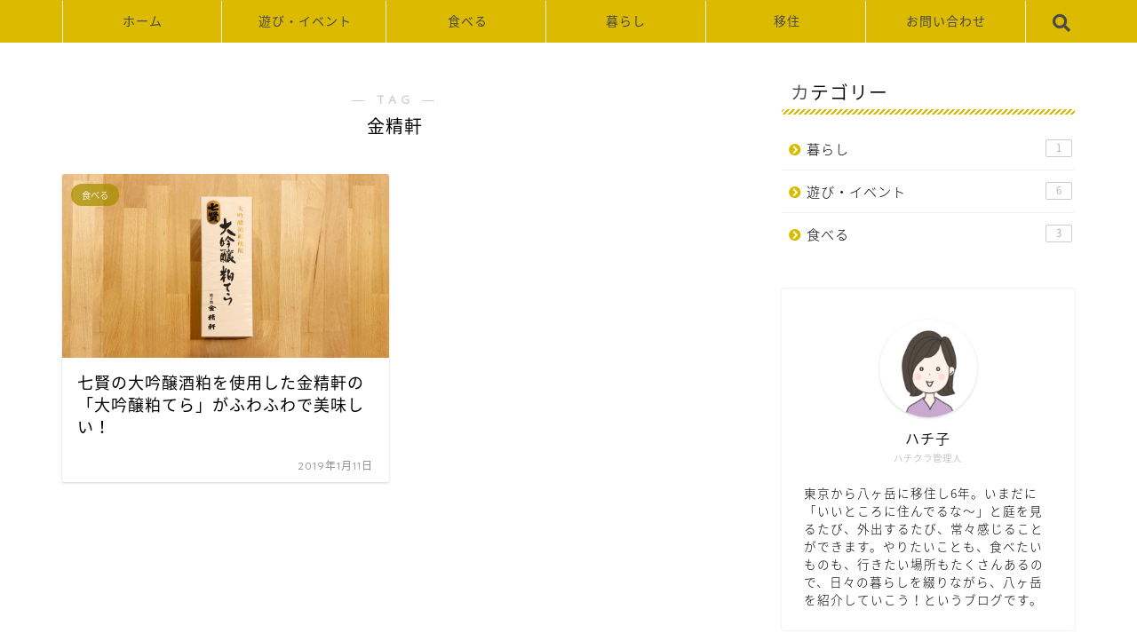

--- FILE ---
content_type: text/html; charset=UTF-8
request_url: http://8kura.com/tag/%E9%87%91%E7%B2%BE%E8%BB%92/
body_size: 16030
content:
<!DOCTYPE html>
<html lang="ja">
<head prefix="og: http://ogp.me/ns# fb: http://ogp.me/ns/fb# article: http://ogp.me/ns/article#">
<meta charset="utf-8">
<meta http-equiv="X-UA-Compatible" content="IE=edge">
<meta name="viewport" content="width=device-width, initial-scale=1">
<!-- ここからOGP -->
<meta property="og:type" content="blog">
<meta property="og:title" content="金精軒タグの記事一覧｜ハチクラ  八ヶ岳暮らし">
<meta property="og:url" content="http://8kura.com/tag/%e3%81%8a%e5%9c%9f%e7%94%a3/">
<meta property="og:image" content="http://8kura.com/wp-content/uploads/2019/01/8_k_000015.jpeg">
<meta property="og:site_name" content="ハチクラ  八ヶ岳暮らし">
<meta property="fb:admins" content="">
<meta name="twitter:card" content="summary">
<!-- ここまでOGP --> 
<title>【金精軒】タグの記事一覧｜ハチクラ  八ヶ岳暮らし</title>
<link rel="shortcut icon" href="http://8kura.com/wp-content/themes/jin/favicon.ico">
<meta name='robots' content='max-image-preview:large' />
	<style>img:is([sizes="auto" i], [sizes^="auto," i]) { contain-intrinsic-size: 3000px 1500px }</style>
	
	<!-- This site is optimized with the Yoast SEO plugin v14.8.1 - https://yoast.com/wordpress/plugins/seo/ -->
	<meta name="robots" content="index, follow" />
	<meta name="googlebot" content="index, follow, max-snippet:-1, max-image-preview:large, max-video-preview:-1" />
	<meta name="bingbot" content="index, follow, max-snippet:-1, max-image-preview:large, max-video-preview:-1" />
	<link rel="canonical" href="http://8kura.com/tag/金精軒/" />
	<meta property="og:locale" content="ja_JP" />
	<meta property="og:type" content="article" />
	<meta property="og:title" content="金精軒 アーカイブ - ハチクラ 八ヶ岳暮らし" />
	<meta property="og:url" content="http://8kura.com/tag/金精軒/" />
	<meta property="og:site_name" content="ハチクラ 八ヶ岳暮らし" />
	<meta name="twitter:card" content="summary_large_image" />
	<script type="application/ld+json" class="yoast-schema-graph">{"@context":"https://schema.org","@graph":[{"@type":"WebSite","@id":"http://8kura.com/#website","url":"http://8kura.com/","name":"\u30cf\u30c1\u30af\u30e9 \u516b\u30f6\u5cb3\u66ae\u3089\u3057","description":"\u516b\u30f6\u5cb3\u306b\u79fb\u4f4f\u2192\u516b\u30f6\u5cb3\u66ae\u3089\u3057\uff08\u30cf\u30c1\u30af\u30e9\uff09\u3092\u3064\u3065\u308a\u307e\u3059\u3002","potentialAction":[{"@type":"SearchAction","target":"http://8kura.com/?s={search_term_string}","query-input":"required name=search_term_string"}],"inLanguage":"ja"},{"@type":"CollectionPage","@id":"http://8kura.com/tag/%e9%87%91%e7%b2%be%e8%bb%92/#webpage","url":"http://8kura.com/tag/%e9%87%91%e7%b2%be%e8%bb%92/","name":"\u91d1\u7cbe\u8ed2 \u30a2\u30fc\u30ab\u30a4\u30d6 - \u30cf\u30c1\u30af\u30e9 \u516b\u30f6\u5cb3\u66ae\u3089\u3057","isPartOf":{"@id":"http://8kura.com/#website"},"inLanguage":"ja","potentialAction":[{"@type":"ReadAction","target":["http://8kura.com/tag/%e9%87%91%e7%b2%be%e8%bb%92/"]}]}]}</script>
	<!-- / Yoast SEO plugin. -->


<link rel='dns-prefetch' href='//webfonts.xserver.jp' />
<link rel='dns-prefetch' href='//ajax.googleapis.com' />
<link rel='dns-prefetch' href='//cdnjs.cloudflare.com' />
<link rel='dns-prefetch' href='//cdn.jsdelivr.net' />
<link rel='dns-prefetch' href='//use.fontawesome.com' />
<link rel="alternate" type="application/rss+xml" title="ハチクラ  八ヶ岳暮らし &raquo; フィード" href="http://8kura.com/feed/" />
<link rel="alternate" type="application/rss+xml" title="ハチクラ  八ヶ岳暮らし &raquo; コメントフィード" href="http://8kura.com/comments/feed/" />
<link rel="alternate" type="application/rss+xml" title="ハチクラ  八ヶ岳暮らし &raquo; 金精軒 タグのフィード" href="http://8kura.com/tag/%e9%87%91%e7%b2%be%e8%bb%92/feed/" />
<script type="text/javascript">
/* <![CDATA[ */
window._wpemojiSettings = {"baseUrl":"https:\/\/s.w.org\/images\/core\/emoji\/15.0.3\/72x72\/","ext":".png","svgUrl":"https:\/\/s.w.org\/images\/core\/emoji\/15.0.3\/svg\/","svgExt":".svg","source":{"concatemoji":"http:\/\/8kura.com\/wp-includes\/js\/wp-emoji-release.min.js?ver=6.7.4"}};
/*! This file is auto-generated */
!function(i,n){var o,s,e;function c(e){try{var t={supportTests:e,timestamp:(new Date).valueOf()};sessionStorage.setItem(o,JSON.stringify(t))}catch(e){}}function p(e,t,n){e.clearRect(0,0,e.canvas.width,e.canvas.height),e.fillText(t,0,0);var t=new Uint32Array(e.getImageData(0,0,e.canvas.width,e.canvas.height).data),r=(e.clearRect(0,0,e.canvas.width,e.canvas.height),e.fillText(n,0,0),new Uint32Array(e.getImageData(0,0,e.canvas.width,e.canvas.height).data));return t.every(function(e,t){return e===r[t]})}function u(e,t,n){switch(t){case"flag":return n(e,"\ud83c\udff3\ufe0f\u200d\u26a7\ufe0f","\ud83c\udff3\ufe0f\u200b\u26a7\ufe0f")?!1:!n(e,"\ud83c\uddfa\ud83c\uddf3","\ud83c\uddfa\u200b\ud83c\uddf3")&&!n(e,"\ud83c\udff4\udb40\udc67\udb40\udc62\udb40\udc65\udb40\udc6e\udb40\udc67\udb40\udc7f","\ud83c\udff4\u200b\udb40\udc67\u200b\udb40\udc62\u200b\udb40\udc65\u200b\udb40\udc6e\u200b\udb40\udc67\u200b\udb40\udc7f");case"emoji":return!n(e,"\ud83d\udc26\u200d\u2b1b","\ud83d\udc26\u200b\u2b1b")}return!1}function f(e,t,n){var r="undefined"!=typeof WorkerGlobalScope&&self instanceof WorkerGlobalScope?new OffscreenCanvas(300,150):i.createElement("canvas"),a=r.getContext("2d",{willReadFrequently:!0}),o=(a.textBaseline="top",a.font="600 32px Arial",{});return e.forEach(function(e){o[e]=t(a,e,n)}),o}function t(e){var t=i.createElement("script");t.src=e,t.defer=!0,i.head.appendChild(t)}"undefined"!=typeof Promise&&(o="wpEmojiSettingsSupports",s=["flag","emoji"],n.supports={everything:!0,everythingExceptFlag:!0},e=new Promise(function(e){i.addEventListener("DOMContentLoaded",e,{once:!0})}),new Promise(function(t){var n=function(){try{var e=JSON.parse(sessionStorage.getItem(o));if("object"==typeof e&&"number"==typeof e.timestamp&&(new Date).valueOf()<e.timestamp+604800&&"object"==typeof e.supportTests)return e.supportTests}catch(e){}return null}();if(!n){if("undefined"!=typeof Worker&&"undefined"!=typeof OffscreenCanvas&&"undefined"!=typeof URL&&URL.createObjectURL&&"undefined"!=typeof Blob)try{var e="postMessage("+f.toString()+"("+[JSON.stringify(s),u.toString(),p.toString()].join(",")+"));",r=new Blob([e],{type:"text/javascript"}),a=new Worker(URL.createObjectURL(r),{name:"wpTestEmojiSupports"});return void(a.onmessage=function(e){c(n=e.data),a.terminate(),t(n)})}catch(e){}c(n=f(s,u,p))}t(n)}).then(function(e){for(var t in e)n.supports[t]=e[t],n.supports.everything=n.supports.everything&&n.supports[t],"flag"!==t&&(n.supports.everythingExceptFlag=n.supports.everythingExceptFlag&&n.supports[t]);n.supports.everythingExceptFlag=n.supports.everythingExceptFlag&&!n.supports.flag,n.DOMReady=!1,n.readyCallback=function(){n.DOMReady=!0}}).then(function(){return e}).then(function(){var e;n.supports.everything||(n.readyCallback(),(e=n.source||{}).concatemoji?t(e.concatemoji):e.wpemoji&&e.twemoji&&(t(e.twemoji),t(e.wpemoji)))}))}((window,document),window._wpemojiSettings);
/* ]]> */
</script>
<style id='wp-emoji-styles-inline-css' type='text/css'>

	img.wp-smiley, img.emoji {
		display: inline !important;
		border: none !important;
		box-shadow: none !important;
		height: 1em !important;
		width: 1em !important;
		margin: 0 0.07em !important;
		vertical-align: -0.1em !important;
		background: none !important;
		padding: 0 !important;
	}
</style>
<link rel='stylesheet' id='wp-block-library-css' href='http://8kura.com/wp-includes/css/dist/block-library/style.min.css?ver=6.7.4' type='text/css' media='all' />
<style id='classic-theme-styles-inline-css' type='text/css'>
/*! This file is auto-generated */
.wp-block-button__link{color:#fff;background-color:#32373c;border-radius:9999px;box-shadow:none;text-decoration:none;padding:calc(.667em + 2px) calc(1.333em + 2px);font-size:1.125em}.wp-block-file__button{background:#32373c;color:#fff;text-decoration:none}
</style>
<style id='global-styles-inline-css' type='text/css'>
:root{--wp--preset--aspect-ratio--square: 1;--wp--preset--aspect-ratio--4-3: 4/3;--wp--preset--aspect-ratio--3-4: 3/4;--wp--preset--aspect-ratio--3-2: 3/2;--wp--preset--aspect-ratio--2-3: 2/3;--wp--preset--aspect-ratio--16-9: 16/9;--wp--preset--aspect-ratio--9-16: 9/16;--wp--preset--color--black: #000000;--wp--preset--color--cyan-bluish-gray: #abb8c3;--wp--preset--color--white: #ffffff;--wp--preset--color--pale-pink: #f78da7;--wp--preset--color--vivid-red: #cf2e2e;--wp--preset--color--luminous-vivid-orange: #ff6900;--wp--preset--color--luminous-vivid-amber: #fcb900;--wp--preset--color--light-green-cyan: #7bdcb5;--wp--preset--color--vivid-green-cyan: #00d084;--wp--preset--color--pale-cyan-blue: #8ed1fc;--wp--preset--color--vivid-cyan-blue: #0693e3;--wp--preset--color--vivid-purple: #9b51e0;--wp--preset--gradient--vivid-cyan-blue-to-vivid-purple: linear-gradient(135deg,rgba(6,147,227,1) 0%,rgb(155,81,224) 100%);--wp--preset--gradient--light-green-cyan-to-vivid-green-cyan: linear-gradient(135deg,rgb(122,220,180) 0%,rgb(0,208,130) 100%);--wp--preset--gradient--luminous-vivid-amber-to-luminous-vivid-orange: linear-gradient(135deg,rgba(252,185,0,1) 0%,rgba(255,105,0,1) 100%);--wp--preset--gradient--luminous-vivid-orange-to-vivid-red: linear-gradient(135deg,rgba(255,105,0,1) 0%,rgb(207,46,46) 100%);--wp--preset--gradient--very-light-gray-to-cyan-bluish-gray: linear-gradient(135deg,rgb(238,238,238) 0%,rgb(169,184,195) 100%);--wp--preset--gradient--cool-to-warm-spectrum: linear-gradient(135deg,rgb(74,234,220) 0%,rgb(151,120,209) 20%,rgb(207,42,186) 40%,rgb(238,44,130) 60%,rgb(251,105,98) 80%,rgb(254,248,76) 100%);--wp--preset--gradient--blush-light-purple: linear-gradient(135deg,rgb(255,206,236) 0%,rgb(152,150,240) 100%);--wp--preset--gradient--blush-bordeaux: linear-gradient(135deg,rgb(254,205,165) 0%,rgb(254,45,45) 50%,rgb(107,0,62) 100%);--wp--preset--gradient--luminous-dusk: linear-gradient(135deg,rgb(255,203,112) 0%,rgb(199,81,192) 50%,rgb(65,88,208) 100%);--wp--preset--gradient--pale-ocean: linear-gradient(135deg,rgb(255,245,203) 0%,rgb(182,227,212) 50%,rgb(51,167,181) 100%);--wp--preset--gradient--electric-grass: linear-gradient(135deg,rgb(202,248,128) 0%,rgb(113,206,126) 100%);--wp--preset--gradient--midnight: linear-gradient(135deg,rgb(2,3,129) 0%,rgb(40,116,252) 100%);--wp--preset--font-size--small: 13px;--wp--preset--font-size--medium: 20px;--wp--preset--font-size--large: 36px;--wp--preset--font-size--x-large: 42px;--wp--preset--spacing--20: 0.44rem;--wp--preset--spacing--30: 0.67rem;--wp--preset--spacing--40: 1rem;--wp--preset--spacing--50: 1.5rem;--wp--preset--spacing--60: 2.25rem;--wp--preset--spacing--70: 3.38rem;--wp--preset--spacing--80: 5.06rem;--wp--preset--shadow--natural: 6px 6px 9px rgba(0, 0, 0, 0.2);--wp--preset--shadow--deep: 12px 12px 50px rgba(0, 0, 0, 0.4);--wp--preset--shadow--sharp: 6px 6px 0px rgba(0, 0, 0, 0.2);--wp--preset--shadow--outlined: 6px 6px 0px -3px rgba(255, 255, 255, 1), 6px 6px rgba(0, 0, 0, 1);--wp--preset--shadow--crisp: 6px 6px 0px rgba(0, 0, 0, 1);}:where(.is-layout-flex){gap: 0.5em;}:where(.is-layout-grid){gap: 0.5em;}body .is-layout-flex{display: flex;}.is-layout-flex{flex-wrap: wrap;align-items: center;}.is-layout-flex > :is(*, div){margin: 0;}body .is-layout-grid{display: grid;}.is-layout-grid > :is(*, div){margin: 0;}:where(.wp-block-columns.is-layout-flex){gap: 2em;}:where(.wp-block-columns.is-layout-grid){gap: 2em;}:where(.wp-block-post-template.is-layout-flex){gap: 1.25em;}:where(.wp-block-post-template.is-layout-grid){gap: 1.25em;}.has-black-color{color: var(--wp--preset--color--black) !important;}.has-cyan-bluish-gray-color{color: var(--wp--preset--color--cyan-bluish-gray) !important;}.has-white-color{color: var(--wp--preset--color--white) !important;}.has-pale-pink-color{color: var(--wp--preset--color--pale-pink) !important;}.has-vivid-red-color{color: var(--wp--preset--color--vivid-red) !important;}.has-luminous-vivid-orange-color{color: var(--wp--preset--color--luminous-vivid-orange) !important;}.has-luminous-vivid-amber-color{color: var(--wp--preset--color--luminous-vivid-amber) !important;}.has-light-green-cyan-color{color: var(--wp--preset--color--light-green-cyan) !important;}.has-vivid-green-cyan-color{color: var(--wp--preset--color--vivid-green-cyan) !important;}.has-pale-cyan-blue-color{color: var(--wp--preset--color--pale-cyan-blue) !important;}.has-vivid-cyan-blue-color{color: var(--wp--preset--color--vivid-cyan-blue) !important;}.has-vivid-purple-color{color: var(--wp--preset--color--vivid-purple) !important;}.has-black-background-color{background-color: var(--wp--preset--color--black) !important;}.has-cyan-bluish-gray-background-color{background-color: var(--wp--preset--color--cyan-bluish-gray) !important;}.has-white-background-color{background-color: var(--wp--preset--color--white) !important;}.has-pale-pink-background-color{background-color: var(--wp--preset--color--pale-pink) !important;}.has-vivid-red-background-color{background-color: var(--wp--preset--color--vivid-red) !important;}.has-luminous-vivid-orange-background-color{background-color: var(--wp--preset--color--luminous-vivid-orange) !important;}.has-luminous-vivid-amber-background-color{background-color: var(--wp--preset--color--luminous-vivid-amber) !important;}.has-light-green-cyan-background-color{background-color: var(--wp--preset--color--light-green-cyan) !important;}.has-vivid-green-cyan-background-color{background-color: var(--wp--preset--color--vivid-green-cyan) !important;}.has-pale-cyan-blue-background-color{background-color: var(--wp--preset--color--pale-cyan-blue) !important;}.has-vivid-cyan-blue-background-color{background-color: var(--wp--preset--color--vivid-cyan-blue) !important;}.has-vivid-purple-background-color{background-color: var(--wp--preset--color--vivid-purple) !important;}.has-black-border-color{border-color: var(--wp--preset--color--black) !important;}.has-cyan-bluish-gray-border-color{border-color: var(--wp--preset--color--cyan-bluish-gray) !important;}.has-white-border-color{border-color: var(--wp--preset--color--white) !important;}.has-pale-pink-border-color{border-color: var(--wp--preset--color--pale-pink) !important;}.has-vivid-red-border-color{border-color: var(--wp--preset--color--vivid-red) !important;}.has-luminous-vivid-orange-border-color{border-color: var(--wp--preset--color--luminous-vivid-orange) !important;}.has-luminous-vivid-amber-border-color{border-color: var(--wp--preset--color--luminous-vivid-amber) !important;}.has-light-green-cyan-border-color{border-color: var(--wp--preset--color--light-green-cyan) !important;}.has-vivid-green-cyan-border-color{border-color: var(--wp--preset--color--vivid-green-cyan) !important;}.has-pale-cyan-blue-border-color{border-color: var(--wp--preset--color--pale-cyan-blue) !important;}.has-vivid-cyan-blue-border-color{border-color: var(--wp--preset--color--vivid-cyan-blue) !important;}.has-vivid-purple-border-color{border-color: var(--wp--preset--color--vivid-purple) !important;}.has-vivid-cyan-blue-to-vivid-purple-gradient-background{background: var(--wp--preset--gradient--vivid-cyan-blue-to-vivid-purple) !important;}.has-light-green-cyan-to-vivid-green-cyan-gradient-background{background: var(--wp--preset--gradient--light-green-cyan-to-vivid-green-cyan) !important;}.has-luminous-vivid-amber-to-luminous-vivid-orange-gradient-background{background: var(--wp--preset--gradient--luminous-vivid-amber-to-luminous-vivid-orange) !important;}.has-luminous-vivid-orange-to-vivid-red-gradient-background{background: var(--wp--preset--gradient--luminous-vivid-orange-to-vivid-red) !important;}.has-very-light-gray-to-cyan-bluish-gray-gradient-background{background: var(--wp--preset--gradient--very-light-gray-to-cyan-bluish-gray) !important;}.has-cool-to-warm-spectrum-gradient-background{background: var(--wp--preset--gradient--cool-to-warm-spectrum) !important;}.has-blush-light-purple-gradient-background{background: var(--wp--preset--gradient--blush-light-purple) !important;}.has-blush-bordeaux-gradient-background{background: var(--wp--preset--gradient--blush-bordeaux) !important;}.has-luminous-dusk-gradient-background{background: var(--wp--preset--gradient--luminous-dusk) !important;}.has-pale-ocean-gradient-background{background: var(--wp--preset--gradient--pale-ocean) !important;}.has-electric-grass-gradient-background{background: var(--wp--preset--gradient--electric-grass) !important;}.has-midnight-gradient-background{background: var(--wp--preset--gradient--midnight) !important;}.has-small-font-size{font-size: var(--wp--preset--font-size--small) !important;}.has-medium-font-size{font-size: var(--wp--preset--font-size--medium) !important;}.has-large-font-size{font-size: var(--wp--preset--font-size--large) !important;}.has-x-large-font-size{font-size: var(--wp--preset--font-size--x-large) !important;}
:where(.wp-block-post-template.is-layout-flex){gap: 1.25em;}:where(.wp-block-post-template.is-layout-grid){gap: 1.25em;}
:where(.wp-block-columns.is-layout-flex){gap: 2em;}:where(.wp-block-columns.is-layout-grid){gap: 2em;}
:root :where(.wp-block-pullquote){font-size: 1.5em;line-height: 1.6;}
</style>
<link rel='stylesheet' id='theme-style-css' href='http://8kura.com/wp-content/themes/jin/style.css?ver=6.7.4' type='text/css' media='all' />
<link rel='stylesheet' id='fontawesome-style-css' href='https://use.fontawesome.com/releases/v5.1.0/css/all.css?ver=6.7.4' type='text/css' media='all' />
<link rel='stylesheet' id='swiper-style-css' href='https://cdnjs.cloudflare.com/ajax/libs/Swiper/4.0.7/css/swiper.min.css?ver=6.7.4' type='text/css' media='all' />
<script type="text/javascript" src="https://ajax.googleapis.com/ajax/libs/jquery/1.12.4/jquery.min.js?ver=6.7.4" id="jquery-js"></script>
<script type="text/javascript" src="//webfonts.xserver.jp/js/xserver.js?ver=1.2.4" id="typesquare_std-js"></script>
<link rel="https://api.w.org/" href="http://8kura.com/wp-json/" /><link rel="alternate" title="JSON" type="application/json" href="http://8kura.com/wp-json/wp/v2/tags/18" />	<style type="text/css">
		#wrapper{
						background-color: #ffffff;
						background-image: url();
		}
		.related-entry-headline-text span:before,
		#comment-title span:before,
		#reply-title span:before{
			background-color: #dbba00;
			border-color: #dbba00!important;
		}
		footer,
		#breadcrumb:after,
		#page-top a{	
			background-color: #494949;
		}
		.footer-inner a,
		#copyright,
		#copyright-center{
			border-color: #e8e8e8!important;
			color: #e8e8e8!important;
		}
		#footer-widget-area
		{
			border-color: #e8e8e8!important;
		}
		.page-top-footer a{
			color: #494949!important;
		}
				#breadcrumb ul li,
		#breadcrumb ul li a{
			color: #494949!important;
		}
		
		body,
		a,
		a:link,
		a:visited{
			color: #000000;
		}
		a:hover{
			color: #d85656;
		}
				.widget_nav_menu ul > li > a:before,
		.widget_categories ul > li > a:before,
		.widget_archive form:after,
		.widget_categories form:after,
		.widget_nav_menu ul > li > ul.sub-menu > li > a:before,
		.widget_categories ul > li > .children > li > a:before,
		.widget_nav_menu ul > li > ul.sub-menu > li > ul.sub-menu li > a:before,
		.widget_categories ul > li > .children > li > .children li > a:before{
			color: #dbba00;
		}
		footer .footer-widget,
		footer .footer-widget a,
		footer .footer-widget ul li,
		.footer-widget.widget_nav_menu ul > li > a:before,
		.footer-widget.widget_categories ul > li > a:before{
			color: #e8e8e8!important;
			border-color: #e8e8e8!important;
		}
		footer .footer-widget .widgettitle{
			color: #e8e8e8!important;
			border-color: #a88f00!important;
		}
		footer .widget_nav_menu ul .children .children li a:before,
		footer .widget_categories ul .children .children li a:before{
			background-color: #e8e8e8!important;
		}
		#drawernav a:hover,
		.post-list-title,
		#prev-next p,
		#toc_container .toc_list li a{
			color: #000000!important;
		}
		#header-box{
			background-color: #ffffff;
		}
		.pickup-contents:before{
			background-color: #ffffff!important;
		}
		.main-image-text{
			color: #ffffff;
		}
		.main-image-text-sub{
			color: #ffffff;
		}
		
						#site-info{
			padding-top: 22px!important;
			padding-bottom: 22px!important;
		}
				
		#site-info span a{
			color: #494949!important;
		}
		
				#headmenu .headsns .line a svg{
			fill: #494949!important;
		}
		#headmenu .headsns a,
		#headmenu{
			color: #494949!important;
			border-color:#494949!important;
		}
						.profile-follow .line-sns a svg{
			fill: #dbba00!important;
		}
		.profile-follow .line-sns a:hover svg{
			fill: #a88f00!important;
		}
		.profile-follow a{
			color: #dbba00!important;
			border-color:#dbba00!important;
		}
		.profile-follow a:hover,
		#headmenu .headsns a:hover{
			color:#a88f00!important;
			border-color:#a88f00!important;
		}
				.search-box:hover{
			color:#a88f00!important;
			border-color:#a88f00!important;
		}
				#header #headmenu .headsns .line a:hover svg{
			fill:#a88f00!important;
		}
		.cps-icon-bar,
		#navtoggle:checked + .sp-menu-open .cps-icon-bar{
			background-color: #494949;
		}
		#nav-container{
			background-color: #dbba00;
		}
		#drawernav ul.menu-box > li > a,
		#drawernav2 ul.menu-box > li > a,
		#drawernav3 ul.menu-box > li > a,
		#drawernav4 ul.menu-box > li > a,
		#drawernav5 ul.menu-box > li > a,
		#drawernav ul.menu-box > li.menu-item-has-children:after,
		#drawernav2 ul.menu-box > li.menu-item-has-children:after,
		#drawernav3 ul.menu-box > li.menu-item-has-children:after,
		#drawernav4 ul.menu-box > li.menu-item-has-children:after,
		#drawernav5 ul.menu-box > li.menu-item-has-children:after{
			color: #494949!important;
		}
		#drawernav ul.menu-box li a,
		#drawernav2 ul.menu-box li a,
		#drawernav3 ul.menu-box li a,
		#drawernav4 ul.menu-box li a,
		#drawernav5 ul.menu-box li a{
			font-size: 14px!important;
		}
		#drawernav3 ul.menu-box > li{
			color: #000000!important;
		}
		#drawernav4 .menu-box > .menu-item > a:after,
		#drawernav3 .menu-box > .menu-item > a:after,
		#drawernav .menu-box > .menu-item > a:after{
			background-color: #494949!important;
		}
		#drawernav2 .menu-box > .menu-item:hover,
		#drawernav5 .menu-box > .menu-item:hover{
			border-top-color: #dbba00!important;
		}
				.cps-info-bar a{
			background-color: #dbba00!important;
		}
				@media (min-width: 768px) {
			.post-list-mag .post-list-item:not(:nth-child(2n)){
				margin-right: 2.6%;
			}
		}
				@media (min-width: 768px) {
			#tab-1:checked ~ .tabBtn-mag li [for="tab-1"]:after,
			#tab-2:checked ~ .tabBtn-mag li [for="tab-2"]:after,
			#tab-3:checked ~ .tabBtn-mag li [for="tab-3"]:after,
			#tab-4:checked ~ .tabBtn-mag li [for="tab-4"]:after{
				border-top-color: #dbba00!important;
			}
			.tabBtn-mag label{
				border-bottom-color: #dbba00!important;
			}
		}
		#tab-1:checked ~ .tabBtn-mag li [for="tab-1"],
		#tab-2:checked ~ .tabBtn-mag li [for="tab-2"],
		#tab-3:checked ~ .tabBtn-mag li [for="tab-3"],
		#tab-4:checked ~ .tabBtn-mag li [for="tab-4"],
		#prev-next a.next:after,
		#prev-next a.prev:after{
			
			background-color: #dbba00!important;
		}
		

		.swiper-slide .post-list-cat,
		.post-list-mag .post-list-cat,
		.post-list-mag3col .post-list-cat,
		.post-list-mag-sp1col .post-list-cat,
		.swiper-pagination-bullet-active,
		.pickup-cat,
		.post-list .post-list-cat,
		.more-cat-button a:hover span:before,
		#breadcrumb .bcHome a:hover span:before,
		.popular-item:nth-child(1) .pop-num,
		.popular-item:nth-child(2) .pop-num,
		.popular-item:nth-child(3) .pop-num{
			background-color: #a88f00!important;
		}
		.sidebar-btn a,
		.profile-sns-menu{
			background-color: #a88f00!important;
		}
		.sp-sns-menu a,
		.pickup-contents-box a:hover .pickup-title{
			border-color: #dbba00!important;
			color: #dbba00!important;
		}
				.pro-line svg{
			fill: #dbba00!important;
		}
		.cps-post-cat a,
		.meta-cat,
		.popular-cat{
			background-color: #a88f00!important;
			border-color: #a88f00!important;
		}
		.tagicon,
		.tag-box a,
		#toc_container .toc_list > li,
		#toc_container .toc_title{
			color: #dbba00!important;
		}
		.tag-box a,
		#toc_container:before{
			border-color: #dbba00!important;
		}
		.cps-post-cat a:hover{
			color: #d85656!important;
		}
		.pagination li:not([class*="current"]) a:hover,
		.widget_tag_cloud a:hover{
			background-color: #dbba00!important;
		}
		.pagination li:not([class*="current"]) a:hover{
			opacity: 0.5!important;
		}
		.pagination li.current a{
			background-color: #dbba00!important;
			border-color: #dbba00!important;
		}
		.nextpage a:hover span {
			color: #dbba00!important;
			border-color: #dbba00!important;
		}
		.cta-content:before{
			background-color: #fff2f5!important;
		}
		.cta-text,
		.info-title{
			color: #7a6e71!important;
		}
		#footer-widget-area.footer_style1 .widgettitle{
			border-color: #a88f00!important;
		}
		.sidebar_style1 .widgettitle,
		.sidebar_style5 .widgettitle{
			border-color: #dbba00!important;
		}
		.sidebar_style2 .widgettitle,
		.sidebar_style4 .widgettitle,
		.sidebar_style6 .widgettitle{
			background-color: #dbba00!important;
		}
		
		.tn-logo-size{
			font-size: 29%!important;
		}
		.tn-logo-size img{
			width: 29%!important;
		}
		.sp-logo-size{
			font-size: 300%!important;
		}
		.sp-logo-size img{
			width: 300%!important;
		}
				.cps-post-main ul > li:before,
		.cps-post-main ol > li:before{
			background-color: #a88f00!important;
		}
		.profile-card .profile-title{
			background-color: #dbba00!important;
		}
		.profile-card{
			border-color: #dbba00!important;
		}
		.cps-post-main a{
			color:#155675;
		}
		.cps-post-main .marker{
			background: -webkit-linear-gradient( transparent 80%, #c3f7f2 0% ) ;
			background: linear-gradient( transparent 80%, #c3f7f2 0% ) ;
		}
		.cps-post-main .marker2{
			background: -webkit-linear-gradient( transparent 80%, #ffe8f0 0% ) ;
			background: linear-gradient( transparent 80%, #ffe8f0 0% ) ;
		}
		
		
		.simple-box1{
			border-color:#6b99cf!important;
		}
		.simple-box2{
			border-color:#f2bf7d!important;
		}
		.simple-box3{
			border-color:#2294d6!important;
		}
		.simple-box4{
			border-color:#dbba00!important;
		}
		.simple-box4:before{
			background-color: #dbba00;
		}
		.simple-box5{
			border-color:#e896c7!important;
		}
		.simple-box5:before{
			background-color: #e896c7;
		}
		.simple-box6{
			background-color:#fffdef!important;
		}
		.simple-box7{
			border-color:#def1f9!important;
		}
		.simple-box7:before{
			background-color:#def1f9!important;
		}
		.simple-box8{
			border-color:#96ddc1!important;
		}
		.simple-box8:before{
			background-color:#96ddc1!important;
		}
		.simple-box9:before{
			background-color:#e1c0e8!important;
		}
		.simple-box9:after{
			border-color:#e1c0e8 #e1c0e8 #fff #fff!important;
		}
		
		.kaisetsu-box1:before,
		.kaisetsu-box1-title{
			background-color:#ffb49e!important;
		}
		.kaisetsu-box2{
			border-color:#3b4675!important;
		}
		.kaisetsu-box2-title{
			background-color:#3b4675!important;
		}
		.kaisetsu-box4{
			border-color:#ea91a9!important;
		}
		.kaisetsu-box4-title{
			background-color:#ea91a9!important;
		}
		.kaisetsu-box5:before{
			background-color:#57b3ba!important;
		}
		.kaisetsu-box5-title{
			background-color:#57b3ba!important;
		}
		
		.concept-box1{
			border-color:#85db8f!important;
		}
		.concept-box1:after{
			background-color:#85db8f!important;
		}
		.concept-box1:before{
			content:"ポイント"!important;
			color:#85db8f!important;
		}
		.concept-box2{
			border-color:#f7cf6a!important;
		}
		.concept-box2:after{
			background-color:#f7cf6a!important;
		}
		.concept-box2:before{
			content:"注意点"!important;
			color:#f7cf6a!important;
		}
		.concept-box3{
			border-color:#86cee8!important;
		}
		.concept-box3:after{
			background-color:#86cee8!important;
		}
		.concept-box3:before{
			content:"良い例"!important;
			color:#86cee8!important;
		}
		.concept-box4{
			border-color:#ed8989!important;
		}
		.concept-box4:after{
			background-color:#ed8989!important;
		}
		.concept-box4:before{
			content:"悪い例"!important;
			color:#ed8989!important;
		}
		.concept-box5{
			border-color:#9e9e9e!important;
		}
		.concept-box5:after{
			background-color:#9e9e9e!important;
		}
		.concept-box5:before{
			content:"参考"!important;
			color:#9e9e9e!important;
		}
		.concept-box6{
			border-color:#8eaced!important;
		}
		.concept-box6:after{
			background-color:#8eaced!important;
		}
		.concept-box6:before{
			content:"メモ"!important;
			color:#8eaced!important;
		}
		
		.innerlink-box1,
		.blog-card{
			border-color:#ff7e28!important;
		}
		.innerlink-box1-title{
			background-color:#ff7e28!important;
			border-color:#ff7e28!important;
		}
		.innerlink-box1:before,
		.blog-card-hl-box{
			background-color:#ff7e28!important;
		}
		
		.color-button01 a,
		.color-button01 a:hover,
		.color-button01:before{
			background-color: #52ddcf!important;
		}
		.top-image-btn-color a,
		.top-image-btn-color a:hover,
		.top-image-btn-color:before{
			background-color: #ffcd44!important;
		}
		.color-button02 a,
		.color-button02 a:hover,
		.color-button02:before{
			background-color: #e27a96!important;
		}
		
		.color-button01-big a,
		.color-button01-big a:hover,
		.color-button01-big:before{
			background-color: #dd305e!important;
		}
		.color-button01-big a,
		.color-button01-big:before{
			border-radius: 50px!important;
		}
		.color-button01-big a{
			padding-top: 20px!important;
			padding-bottom: 20px!important;
		}
		
		.color-button02-big a,
		.color-button02-big a:hover,
		.color-button02-big:before{
			background-color: #6b99cf!important;
		}
		.color-button02-big a,
		.color-button02-big:before{
			border-radius: 40px!important;
		}
		.color-button02-big a{
			padding-top: 20px!important;
			padding-bottom: 20px!important;
		}
				.color-button01-big{
			width: 75%!important;
		}
		.color-button02-big{
			width: 75%!important;
		}
				
		
					.top-image-btn-color:before,
			.wide-layout ul li .color-button01:before,
			.wide-layout ul li .color-button02:before,
			.color-button01:before,
			.color-button02:before,
			.color-button01-big:before,
			.color-button02-big:before{
				display: none;
			}
			.top-image-btn-color a:hover,
			.color-button01 a:hover,
			.color-button02 a:hover,
			.color-button01-big a:hover,
			.color-button02-big a:hover{
				-webkit-transform: translateY(2px);
				transform: translateY(2px);
				-webkit-filter: brightness(1.05);
			 	filter: brightness(1.05);
				opacity: 1;
			}
				
		.h2-style01 h2,
		.h2-style02 h2:before,
		.h2-style03 h2,
		.h2-style04 h2:before,
		.h2-style05 h2,
		.h2-style07 h2:before,
		.h2-style07 h2:after,
		.h3-style03 h3:before,
		.h3-style02 h3:before,
		.h3-style05 h3:before,
		.h3-style07 h3:before,
		.h2-style08 h2:after,
		.h2-style10 h2:before,
		.h2-style10 h2:after,
		.h3-style02 h3:after,
		.h4-style02 h4:before{
			background-color: #dbba00!important;
		}
		.h3-style01 h3,
		.h3-style04 h3,
		.h3-style05 h3,
		.h3-style06 h3,
		.h4-style01 h4,
		.h2-style02 h2,
		.h2-style08 h2,
		.h2-style08 h2:before,
		.h2-style09 h2,
		.h4-style03 h4{
			border-color: #dbba00!important;
		}
		.h2-style05 h2:before{
			border-top-color: #dbba00!important;
		}
		.h2-style06 h2:before,
		.sidebar_style3 .widgettitle:after{
			background-image: linear-gradient(
				-45deg,
				transparent 25%,
				#dbba00 25%,
				#dbba00 50%,
				transparent 50%,
				transparent 75%,
				#dbba00 75%,
				#dbba00			);
		}
				
		@media all and (-ms-high-contrast:none){
			*::-ms-backdrop, .color-button01:before,
			.color-button02:before,
			.color-button01-big:before,
			.color-button02-big:before{
				background-color: #595857!important;
			}
		}
		
		.jin-lp-h2 h2,
		.jin-lp-h2 h2{
			background-color: transparent!important;
			border-color: transparent!important;
			color: #000000!important;
		}
		.jincolumn-h3style2{
			border-color:#dbba00!important;
		}
		.jinlph2-style1 h2:first-letter{
			color:#dbba00!important;
		}
		.jinlph2-style2 h2,
		.jinlph2-style3 h2{
			border-color:#dbba00!important;
		}
		.jin-photo-title .jin-fusen1-down,
		.jin-photo-title .jin-fusen1-even,
		.jin-photo-title .jin-fusen1-up{
			border-left-color:#dbba00;
		}
		.jin-photo-title .jin-fusen2,
		.jin-photo-title .jin-fusen3{
			background-color:#dbba00;
		}
		.jin-photo-title .jin-fusen2:before,
		.jin-photo-title .jin-fusen3:before {
			border-top-color: #dbba00;
		}
		
		
	</style>
		<style type="text/css" id="wp-custom-css">
			.widgettitle::first-letter{
	color:#dd305e;
}
.post-list-mag .post-list-item .post-list-inner .post-list-meta .post-list-cat, .post-list-mag3col .post-list-item .post-list-inner .post-list-meta .post-list-cat{
	opacity:0.75;
}

#breadcrumb:after{
	background-color:#ddd;
}
#breadcrumb ul li a,
#breadcrumb ul li,
#page-top a{
	color:rgba(0,0,0,0.5)!important;
}

@media (max-width: 767px) {
.headcopy{
	font-weight:200;
	font-size:0.6em;
	margin-top:10px;
	display:none;
}
}
@media (min-width: 768px) {
.headcopy{
	font-weight:100;
	font-size:0.6em;
	margin-top:30px;
}
}


/*ウィジェットタイトル1文字目の色*/
.widgettitle::first-letter{color:#494949;}


@media (min-width: 768px) {
.simple-box4 {
width: 100%;
}
}		</style>
		    
	
	<!-- Global site tag (gtag.js) - Google Analytics -->
<script async src="https://www.googletagmanager.com/gtag/js?id=UA-138151653-1"></script>
<script>
  window.dataLayer = window.dataLayer || [];
  function gtag(){dataLayer.push(arguments);}
  gtag('js', new Date());

  gtag('config', 'UA-138151653-1');
</script>

<meta name="google-site-verification" content="xXlzQft0Y0i0N7_4hdjhbaTAGinkhzxYjNJ0W5t2WeM" />
	
</head>
<body class="archive tag tag-18" id="nts-style">
<div id="wrapper">

		
	
		<!--ヘッダー-->

								

<div id="scroll-content" class="animate">
	
		
		
		<!--ヘッダー画像-->
																				<!--ヘッダー画像-->
	
	
	<!--グローバルナビゲーション layout1-->
	
	<div id="nav-container" class="header-style9-animate animate">
		<div class="header-style6-box">
			<div id="drawernav5" class="ef">
				<nav class="fixed-content"><ul class="menu-box"><li class="menu-item menu-item-type-custom menu-item-object-custom menu-item-home menu-item-60"><a href="http://8kura.com">ホーム</a></li>
<li class="menu-item menu-item-type-taxonomy menu-item-object-category menu-item-82"><a href="http://8kura.com/category/%e6%9c%aa%e5%88%86%e9%a1%9e/"><span><i class="八ヶ岳の遊びと観光スポットを紹介" aria-hidden="true"></i></span>遊び・イベント</a></li>
<li class="menu-item menu-item-type-taxonomy menu-item-object-category menu-item-81"><a href="http://8kura.com/category/%e6%9c%aa%e5%88%86%e9%a1%9e/"><span><i class="八ヶ岳のグルメを紹介" aria-hidden="true"></i></span>食べる</a></li>
<li class="menu-item menu-item-type-taxonomy menu-item-object-category menu-item-84"><a href="http://8kura.com/category/%e6%9c%aa%e5%88%86%e9%a1%9e/">暮らし</a></li>
<li class="menu-item menu-item-type-taxonomy menu-item-object-category menu-item-83"><a href="http://8kura.com/category/%e6%9c%aa%e5%88%86%e9%a1%9e/"><span><i class="移住について" aria-hidden="true"></i></span>移住</a></li>
<li class="menu-item menu-item-type-post_type menu-item-object-page menu-item-403"><a href="http://8kura.com/contact/">お問い合わせ</a></li>
</ul></nav>			</div>

			
			<div id="headmenu" class="header-style6">
				<span class="headsns tn_sns_off">
											<span class="twitter"><a href="#"><i class="fab fa-twitter fa-lg" aria-hidden="true"></i></a></span>
																<span class="facebook">
						<a href="#"><i class="fab fa-facebook-f fa-lg" aria-hidden="true"></i></a>
						</span>
																<span class="instagram">
						<a href="#"><i class="fab fa-instagram fa-lg" aria-hidden="true"></i></a>
						</span>
											
											<span class="line">
							<a href="#" target="_blank"><svg version="1.1" xmlns="http://www.w3.org/2000/svg" xmlns:xlink="http://www.w3.org/1999/xlink" x="0px"
	 y="0px" viewBox="0 0 122.4 47.2" style="enable-background:new 0 0 122.4 47.2;" xml:space="preserve">
<path d="M77.4,28.4c0.1-5,0.2-9,0.2-13.1c0-3.2-0.1-6.3,0-9.5c0.1-3.1,1.6-4.6,4-4.6c2.2,0,4.2,1.9,4.6,4.5c0.1,0.8,0,1.7,0,2.5
	c0,10.3,0,20.6,0,31c0,0.7,0,1.3,0,2c-0.1,2.2-1.1,3.8-3.3,4.5c-2.2,0.7-4-0.1-5.3-1.9c-3.1-4.1-6.1-8.3-9.1-12.5
	c-2.8-3.8-5.7-7.7-9.1-12.2c-0.5,1.9-1,2.9-1,3.9c-0.1,5.3,0,10.7,0,16c0,1.2,0.1,2.4-0.1,3.5c-0.4,2.2-2,3.5-4.2,3.4
	c-2.1-0.1-3.9-1.4-4.2-3.5c-0.2-1-0.1-2-0.1-3c0-10.5,0-21,0-31.5c0-0.5,0-1,0-1.5c-0.1-2.5,1.2-4.2,3.4-5c2.2-0.9,3.9,0.5,5.2,2.1
	c2.5,3.1,4.7,6.4,7.1,9.6c3.1,4.3,6.2,8.6,9.4,12.9C75.4,26.7,76.1,27.2,77.4,28.4z"/>
<path d="M102.3,9.7c0,3.7,0,6.3,0,9.5c3.9,0,7.7-0.1,11.5,0c1.4,0,3,0.3,4.2,0.9c1.7,0.9,2.8,2.4,2.1,4.5c-0.6,1.9-1.8,3.1-4,3.1
	c-2.5,0-5,0-7.5,0c-1.8,0-3.6,0-6,0c-0.2,3.2-0.3,6.1-0.5,9.5c4.2,0,8.2-0.1,12.1,0.1c1.5,0.1,3.4,0.6,4.5,1.5
	c0.9,0.8,1.5,2.6,1.4,3.9c-0.1,1.7-1.6,3-3.4,3.1c-6.3,0.1-12.6,0.2-18.9,0c-3.3-0.1-4-1.1-4.1-4.5c-0.1-11.8-0.1-23.6,0-35.5
	c0-3.6,1.2-4.7,4.9-4.7c5.5-0.1,11-0.1,16.5,0c2.9,0,5.2,2.1,5.2,4.3c0,2.2-2.3,4.2-5.3,4.2C111,9.8,106.8,9.7,102.3,9.7z"/>
<path d="M10.3,37.4c1.5,0,2.6,0,3.7,0c3.5,0.1,7,0.1,10.4,0.5c2.7,0.3,4,2,3.9,4.3c-0.1,2-1.6,3.5-4,3.6C18.1,46,12,46,5.8,45.9
	c-2.8-0.1-4.1-1.6-4.1-4.6c-0.1-11.8-0.1-23.6,0-35.4c0-2.8,1.8-4.6,4.1-4.7c2.2,0,4.3,2,4.5,4.5c0.2,3,0.1,6,0.1,9
	C10.4,22,10.3,29.3,10.3,37.4z"/>
<path d="M33.7,23.4c0-5.7-0.1-11.3,0-17c0-3.5,1.8-5.4,4.5-5.3c2.2,0.1,4.1,2.4,4.1,5.4c0.1,11.5,0.1,23,0,34.4
	c0,3.3-1.6,4.9-4.3,4.8c-2.7,0-4.2-1.6-4.2-5C33.7,35.1,33.8,29.3,33.7,23.4C33.8,23.4,33.8,23.4,33.7,23.4z"/>
</svg>
</a>
						</span>
											

				</span>
				<span class="headsearch tn_search_on">
					<form class="search-box" role="search" method="get" id="searchform" action="http://8kura.com/">
	<input type="search" placeholder="キーワードを入力してEnter" class="text search-text" value="" name="s" id="s">
	<input type="submit" id="searchsubmit" value="&#xf002;">
</form>
				</span>
			</div>
				</div>
	</div>
		<!--グローバルナビゲーション layout1-->
		
		<!--ヘッダー-->

		<div class="clearfix"></div>

			
																				
		
	<div id="contents">
		
		<!--メインコンテンツ-->
		<main id="main-contents" class="main-contents article_style2 animate" itemscope itemtype="https://schema.org/Blog">
			<section class="cps-post-box hentry">
				<header class="archive-post-header">
											<span class="archive-title-sub ef">― TAG ―</span>
						<h1 class="archive-title entry-title" itemprop="headline">金精軒</h1>
										<div class="cps-post-meta vcard">
						<span class="writer fn" itemprop="author" itemscope itemtype="http://schema.org/Person"><span itemprop="name">管理人</span></span>
					</div>
				</header>
			</section>

			<section class="entry-content archive-box">
				<div class="toppost-list-box-simple">

		<div class="post-list-mag">
				<article class="post-list-item" itemscope itemtype="https://schema.org/BlogPosting">
	<a class="post-list-link" rel="bookmark" href="http://8kura.com/2019/01/11/%e4%b8%83%e8%b3%a2%e3%81%ae%e5%a4%a7%e5%90%9f%e9%86%b8%e9%85%92%e7%b2%95%e3%82%92%e4%bd%bf%e7%94%a8%e3%81%97%e3%81%9f%e9%87%91%e7%b2%be%e8%bb%92%e3%81%ae%e3%80%8c%e5%a4%a7%e5%90%9f%e9%86%b8%e7%b2%95/" itemprop='mainEntityOfPage'>
		<div class="post-list-inner">
			<div class="post-list-thumb" itemprop="image" itemscope itemtype="https://schema.org/ImageObject">
															<img src="http://8kura.com/wp-content/uploads/2019/01/8_k_000014-2-640x360.png" class="attachment-small_size size-small_size wp-post-image" alt="" decoding="async" fetchpriority="high" />						<meta itemprop="url" content="http://8kura.com/wp-content/uploads/2019/01/8_k_000014-2-640x360.png">
						<meta itemprop="width" content="640">
						<meta itemprop="height" content="360">
												</div>
			<div class="post-list-meta vcard">
								<span class="post-list-cat category-%e9%a3%9f%e3%81%b9%e3%82%8b" style="background-color:!important;" itemprop="keywords">食べる</span>
				
				<h2 class="post-list-title entry-title" itemprop="headline">七賢の大吟醸酒粕を使用した金精軒の「大吟醸粕てら」がふわふわで美味しい！</h2>

									<span class="post-list-date date updated ef" itemprop="datePublished dateModified" datetime="2019-01-11" content="2019-01-11">2019年1月11日</span>
				
				<span class="writer fn" itemprop="author" itemscope itemtype="http://schema.org/Person"><span itemprop="name">管理人</span></span>

				<div class="post-list-publisher" itemprop="publisher" itemscope itemtype="https://schema.org/Organization">
					<span itemprop="logo" itemscope itemtype="https://schema.org/ImageObject">
						<span itemprop="url"></span>
					</span>
					<span itemprop="name">ハチクラ  八ヶ岳暮らし</span>
				</div>
			</div>
		</div>
	</a>
</article>		
		<section class="pager-top">
					</section>
	</div>
	
</div>			</section>
			
											</main>

		<!--サイドバー-->
<div id="sidebar" class="sideber sidebar_style3 animate" role="complementary" itemscope itemtype="http://schema.org/WPSideBar">
		
	<div id="categories-2" class="widget widget_categories"><div class="widgettitle ef">カテゴリー</div>
			<ul>
					<li class="cat-item cat-item-8"><a href="http://8kura.com/category/%e6%9a%ae%e3%82%89%e3%81%97/">暮らし <span class="count">1</span></a>
</li>
	<li class="cat-item cat-item-7"><a href="http://8kura.com/category/%e9%81%8a%e3%81%b3%e3%83%bb%e3%82%a4%e3%83%99%e3%83%b3%e3%83%88/">遊び・イベント <span class="count">6</span></a>
</li>
	<li class="cat-item cat-item-11"><a href="http://8kura.com/category/%e9%a3%9f%e3%81%b9%e3%82%8b/">食べる <span class="count">3</span></a>
</li>
			</ul>

			</div><div id="widget-profile-10" class="widget widget-profile">		<div class="my-profile">
			<div class="myjob">ハチクラ管理人</div>
			<div class="myname">ハチ子</div>
			<div class="my-profile-thumb">		
				<a href="http://8kura.com/2019/01/11/%e4%b8%83%e8%b3%a2%e3%81%ae%e5%a4%a7%e5%90%9f%e9%86%b8%e9%85%92%e7%b2%95%e3%82%92%e4%bd%bf%e7%94%a8%e3%81%97%e3%81%9f%e9%87%91%e7%b2%be%e8%bb%92%e3%81%ae%e3%80%8c%e5%a4%a7%e5%90%9f%e9%86%b8%e7%b2%95/"><img src="http://8kura.com/wp-content/uploads/2020/07/my_01-150x150.png" /></a>
			</div>
			<div class="myintro">東京から八ヶ岳に移住し6年。いまだに「いいところに住んでるな〜」と庭を見るたび、外出するたび、常々感じることができます。やりたいことも、食べたいものも、行きたい場所もたくさんあるので、日々の暮らしを綴りながら、八ヶ岳を紹介していこう！というブログです。</div>
					</div>
		</div><div id="widget-popular-3" class="widget widget-popular">		<div id="new-entry-box">
				<ul>
												   				   										<li class="new-entry-item popular-item">
						<a href="http://8kura.com/2018/10/20/%e9%87%8e%e8%be%ba%e5%b1%b1%e3%81%ae%e3%80%8cja%e9%95%b7%e9%87%8e%e5%85%ab%e3%83%b6%e5%b2%b3%e8%be%b2%e6%a5%ad%e7%a5%ad%e3%80%8d%e3%81%ab%e8%a1%8c%e3%81%a3%e3%81%a6%e3%81%8d%e3%81%be%e3%81%97%e3%81%9f/" rel="bookmark">
							<div class="new-entry" itemprop="image" itemscope itemtype="https://schema.org/ImageObject">
								<figure class="eyecatch">
																			<img src="http://8kura.com/wp-content/uploads/2018/11/8_n_000025-320x180.jpg" class="attachment-cps_thumbnails size-cps_thumbnails wp-post-image" alt="" decoding="async" loading="lazy" />										<meta itemprop="url" content="http://8kura.com/wp-content/uploads/2018/11/8_n_000025-560x360.jpg">
										<meta itemprop="width" content="560">
										<meta itemprop="height" content="360">
																	</figure>
								<span class="pop-num ef">1</span>
							</div>
							<div class="new-entry-item-meta">
								<h3 class="new-entry-item-title" itemprop="headline">長野県 野辺山の「JA長野八ヶ岳農業祭」に行ってきました！</h3>
							</div>
																				</a>
					</li>
					   										<li class="new-entry-item popular-item">
						<a href="http://8kura.com/2020/08/27/%e5%af%8c%e5%a3%ab%e8%a6%8b%e7%94%ba%e3%81%ae2%e5%a4%a7%e3%83%aa%e3%82%be%e3%83%bc%e3%83%88%e3%81%8c%e7%84%a1%e6%96%99%ef%bc%81%e5%a4%aa%e3%81%a3%e8%85%b9%e3%81%aa%e5%af%8c%e5%a3%ab%e8%a6%8b%e7%94%ba/" rel="bookmark">
							<div class="new-entry" itemprop="image" itemscope itemtype="https://schema.org/ImageObject">
								<figure class="eyecatch">
																			<img src="http://8kura.com/wp-content/uploads/2020/08/fujimi_coupon_2-320x180.png" class="attachment-cps_thumbnails size-cps_thumbnails wp-post-image" alt="" decoding="async" loading="lazy" />										<meta itemprop="url" content="http://8kura.com/wp-content/uploads/2020/08/fujimi_coupon_2.png">
										<meta itemprop="width" content="500">
										<meta itemprop="height" content="280">
																	</figure>
								<span class="pop-num ef">2</span>
							</div>
							<div class="new-entry-item-meta">
								<h3 class="new-entry-item-title" itemprop="headline">富士見町の2大リゾートが無料！太っ腹な富士見町のお得なクーポン！</h3>
							</div>
																				</a>
					</li>
					   										<li class="new-entry-item popular-item">
						<a href="http://8kura.com/2019/03/18/%e6%a1%88%e5%a4%96%e8%bf%91%e3%81%84%e3%80%81%e6%9d%be%e6%9c%ac%e3%81%be%e3%81%a71%e6%99%82%e9%96%93%e4%bb%a5%e5%86%85%e3%81%a7%e8%a1%8c%e3%81%91%e3%82%8b%e3%81%ae%e3%81%a7%e3%80%81%e3%82%b9%e3%83%bc/" rel="bookmark">
							<div class="new-entry" itemprop="image" itemscope itemtype="https://schema.org/ImageObject">
								<figure class="eyecatch">
																			<img src="http://8kura.com/wp-content/uploads/2019/03/8_000025-320x180.png" class="attachment-cps_thumbnails size-cps_thumbnails wp-post-image" alt="" decoding="async" loading="lazy" />										<meta itemprop="url" content="http://8kura.com/wp-content/uploads/2019/03/8_000025-640x360.png">
										<meta itemprop="width" content="640">
										<meta itemprop="height" content="360">
																	</figure>
								<span class="pop-num ef">3</span>
							</div>
							<div class="new-entry-item-meta">
								<h3 class="new-entry-item-title" itemprop="headline">案外近い、松本まで1時間以内で行けるので、スーパー銭湯に行ってきました！</h3>
							</div>
																				</a>
					</li>
					   										<li class="new-entry-item popular-item">
						<a href="http://8kura.com/2019/04/03/%e4%b8%ad%e6%9d%91%e8%be%b2%e5%a0%b4%e3%81%a7%e3%81%ae%e3%83%a9%e3%83%b3%e3%83%81%e3%80%81%e5%ae%9a%e7%95%aa%e3%81%ae%e8%a6%aa%e5%ad%90%e4%b8%bc%e3%82%82%e3%81%84%e3%81%84%e3%81%91%e3%81%a9%e5%ae%9a/" rel="bookmark">
							<div class="new-entry" itemprop="image" itemscope itemtype="https://schema.org/ImageObject">
								<figure class="eyecatch">
																			<img src="http://8kura.com/wp-content/uploads/2019/04/8_000036-320x180.png" class="attachment-cps_thumbnails size-cps_thumbnails wp-post-image" alt="" decoding="async" loading="lazy" />										<meta itemprop="url" content="http://8kura.com/wp-content/uploads/2019/04/8_000036-640x360.png">
										<meta itemprop="width" content="640">
										<meta itemprop="height" content="360">
																	</figure>
								<span class="pop-num ef">4</span>
							</div>
							<div class="new-entry-item-meta">
								<h3 class="new-entry-item-title" itemprop="headline">中村農場でのランチ、定番の親子丼もいいけど定食がおすすめ！</h3>
							</div>
																				</a>
					</li>
					   										<li class="new-entry-item popular-item">
						<a href="http://8kura.com/2018/11/04/2018%e5%b9%b4%e3%81%af%e6%9f%bf%e3%81%8c%e8%b1%8a%e4%bd%9c%ef%bc%81%e5%85%ab%e3%83%b6%e5%b2%b3%e3%81%a7%e6%9f%bf%e3%82%92%e8%b2%b7%e3%81%86%e3%81%aa%e3%82%89%e7%b5%b6%e5%af%be%e3%81%ab%e3%82%b3/" rel="bookmark">
							<div class="new-entry" itemprop="image" itemscope itemtype="https://schema.org/ImageObject">
								<figure class="eyecatch">
																			<img src="http://8kura.com/wp-content/uploads/2018/11/8_k_000035-320x180.jpg" class="attachment-cps_thumbnails size-cps_thumbnails wp-post-image" alt="" decoding="async" loading="lazy" />										<meta itemprop="url" content="http://8kura.com/wp-content/uploads/2018/11/8_k_000035-640x360.jpg">
										<meta itemprop="width" content="640">
										<meta itemprop="height" content="360">
																	</figure>
								<span class="pop-num ef">5</span>
							</div>
							<div class="new-entry-item-meta">
								<h3 class="new-entry-item-title" itemprop="headline">2018年は柿が豊作！八ヶ岳で柿を買うなら絶対にココ！お安く手に入ります！</h3>
							</div>
																				</a>
					</li>
														</ul>
			</div>
		</div><div id="archives-2" class="widget widget_archive"><div class="widgettitle ef">アーカイブ</div>
			<ul>
					<li><a href='http://8kura.com/2020/08/'>2020年8月</a></li>
	<li><a href='http://8kura.com/2020/07/'>2020年7月</a></li>
	<li><a href='http://8kura.com/2019/04/'>2019年4月</a></li>
	<li><a href='http://8kura.com/2019/03/'>2019年3月</a></li>
	<li><a href='http://8kura.com/2019/01/'>2019年1月</a></li>
	<li><a href='http://8kura.com/2018/11/'>2018年11月</a></li>
	<li><a href='http://8kura.com/2018/10/'>2018年10月</a></li>
	<li><a href='http://8kura.com/2018/09/'>2018年9月</a></li>
			</ul>

			</div><div id="tag_cloud-5" class="widget widget_tag_cloud"><div class="widgettitle ef">タグ</div><div class="tagcloud"><a href="http://8kura.com/tag/%e3%81%8a%e5%9c%9f%e7%94%a3/" class="tag-cloud-link tag-link-21 tag-link-position-1" style="font-size: 8pt;" aria-label="お土産 (1個の項目)">お土産</a>
<a href="http://8kura.com/tag/%e3%82%a4%e3%83%99%e3%83%b3%e3%83%88/" class="tag-cloud-link tag-link-5 tag-link-position-2" style="font-size: 8pt;" aria-label="イベント (1個の項目)">イベント</a>
<a href="http://8kura.com/tag/%e3%82%b9%e3%83%bc%e3%83%91%e3%83%bc%e9%8a%ad%e6%b9%af/" class="tag-cloud-link tag-link-26 tag-link-position-3" style="font-size: 8pt;" aria-label="スーパー銭湯 (1個の項目)">スーパー銭湯</a>
<a href="http://8kura.com/tag/%e3%83%91%e3%83%b3/" class="tag-cloud-link tag-link-12 tag-link-position-4" style="font-size: 8pt;" aria-label="パン (1個の項目)">パン</a>
<a href="http://8kura.com/tag/%e4%b8%83%e8%b3%a2/" class="tag-cloud-link tag-link-20 tag-link-position-5" style="font-size: 8pt;" aria-label="七賢 (1個の項目)">七賢</a>
<a href="http://8kura.com/tag/%e5%af%8c%e5%a3%ab%e8%a6%8b%e3%83%91%e3%83%8e%e3%83%a9%e3%83%9e%e3%83%aa%e3%82%be%e3%83%bc%e3%83%88/" class="tag-cloud-link tag-link-30 tag-link-position-6" style="font-size: 8pt;" aria-label="富士見パノラマリゾート (1個の項目)">富士見パノラマリゾート</a>
<a href="http://8kura.com/tag/%e5%af%8c%e5%a3%ab%e8%a6%8b%e9%ab%98%e5%8e%9f%e3%83%aa%e3%82%be%e3%83%bc%e3%83%88/" class="tag-cloud-link tag-link-29 tag-link-position-7" style="font-size: 8pt;" aria-label="富士見高原リゾート (1個の項目)">富士見高原リゾート</a>
<a href="http://8kura.com/tag/%e5%b0%8f%e6%b7%b5%e6%b2%a2/" class="tag-cloud-link tag-link-4 tag-link-position-8" style="font-size: 22pt;" aria-label="小淵沢 (2個の項目)">小淵沢</a>
<a href="http://8kura.com/tag/%e6%9d%be%e6%9c%ac%e5%b8%82/" class="tag-cloud-link tag-link-25 tag-link-position-9" style="font-size: 8pt;" aria-label="松本市 (1個の項目)">松本市</a>
<a href="http://8kura.com/tag/%e6%9e%9c%e7%89%a9/" class="tag-cloud-link tag-link-16 tag-link-position-10" style="font-size: 8pt;" aria-label="果物 (1個の項目)">果物</a>
<a href="http://8kura.com/tag/%e7%84%a1%e6%96%99%e3%82%af%e3%83%bc%e3%83%9d%e3%83%b3/" class="tag-cloud-link tag-link-31 tag-link-position-11" style="font-size: 8pt;" aria-label="無料クーポン (1個の項目)">無料クーポン</a>
<a href="http://8kura.com/tag/%e7%99%bd%e5%b7%9e/" class="tag-cloud-link tag-link-19 tag-link-position-12" style="font-size: 8pt;" aria-label="白州 (1個の項目)">白州</a>
<a href="http://8kura.com/tag/%e7%9b%b4%e5%a3%b2%e6%89%80/" class="tag-cloud-link tag-link-15 tag-link-position-13" style="font-size: 8pt;" aria-label="直売所 (1個の項目)">直売所</a>
<a href="http://8kura.com/tag/%e9%81%8a%e3%81%b6/" class="tag-cloud-link tag-link-6 tag-link-position-14" style="font-size: 8pt;" aria-label="遊ぶ (1個の項目)">遊ぶ</a>
<a href="http://8kura.com/tag/%e9%87%91%e7%b2%be%e8%bb%92/" class="tag-cloud-link tag-link-18 tag-link-position-15" style="font-size: 8pt;" aria-label="金精軒 (1個の項目)">金精軒</a>
<a href="http://8kura.com/tag/%e9%95%b7%e9%87%8e%e7%9c%8c/" class="tag-cloud-link tag-link-24 tag-link-position-16" style="font-size: 8pt;" aria-label="長野県 (1個の項目)">長野県</a></div>
</div>	
			</div>
	</div>
	<div class="clearfix"></div>
	<!--フッター-->
			<div id="breadcrumb" class=""><ul itemprop="breadcrumb"><div class="page-top-footer"><a class="totop"><i class="fas fa-chevron-up" aria-hidden="true"></i></a></div><li class="bcHome" itemscope itemtype="http://data-vocabulary.org/Breadcrumb"><a href="http://8kura.com/" itemprop="url"><i class="fas fa-home space-i" aria-hidden="true"></i><span itemprop="title">HOME</span></a></li><li><i class="fa fa-angle-right space" aria-hidden="true"></i></li><li>タグ : 金精軒</li></ul></div>			<footer role="contentinfo" itemscope itemtype="http://schema.org/WPFooter">
	
		<!--ここからフッターウィジェット-->
		
				
				
		
		<div class="clearfix"></div>
		
		<!--ここまでフッターウィジェット-->
	
					<div id="footer-box">
				<div class="footer-inner">
					<span id="privacy"><a href="http://8kura.com/sitemap">サイトマップ</a></span>
					<span id="law"><a href="http://8kura.com/privacy">プライバシーポリシー</a></span>
					<span id="copyright" itemprop="copyrightHolder"><i class="far fa-copyright" aria-hidden="true"></i>&nbsp;2018–2025&nbsp;&nbsp;ハチクラ  八ヶ岳暮らし</span>
				</div>
			</div>
				<div class="clearfix"></div>
	</footer>
	
	
	
		
	</div><!--scroll-content-->
	
</div><!--wrapper-->

<script type="text/javascript" id="toc-front-js-extra">
/* <![CDATA[ */
var tocplus = {"visibility_show":"show","visibility_hide":"hide","width":"Auto"};
/* ]]> */
</script>
<script type="text/javascript" src="http://8kura.com/wp-content/plugins/table-of-contents-plus/front.min.js?ver=2302" id="toc-front-js"></script>
<script type="text/javascript" src="http://8kura.com/wp-content/themes/jin/js/common.js?ver=6.7.4" id="cps-common-js"></script>
<script type="text/javascript" src="https://cdnjs.cloudflare.com/ajax/libs/Swiper/4.0.7/js/swiper.min.js?ver=6.7.4" id="cps-swiper-js"></script>
<script type="text/javascript" id="wp_slimstat-js-extra">
/* <![CDATA[ */
var SlimStatParams = {"ajaxurl":"http:\/\/8kura.com\/wp-admin\/admin-ajax.php","baseurl":"\/","dnt":"noslimstat,ab-item","ci":"YToyOntzOjEyOiJjb250ZW50X3R5cGUiO3M6MzoidGFnIjtzOjg6ImNhdGVnb3J5IjtpOjE4O30-.eb07d4b09ead16cee03a504f583e4e6d"};
/* ]]> */
</script>
<script type="text/javascript" src="https://cdn.jsdelivr.net/wp/wp-slimstat/tags/4.8.8.1/wp-slimstat.min.js" id="wp_slimstat-js"></script>

<script>
	var mySwiper = new Swiper ('.swiper-container', {
		// Optional parameters
		loop: true,
		slidesPerView: 5,
		spaceBetween: 15,
		autoplay: {
			delay: 2700,
		},
		// If we need pagination
		pagination: {
			el: '.swiper-pagination',
		},

		// Navigation arrows
		navigation: {
			nextEl: '.swiper-button-next',
			prevEl: '.swiper-button-prev',
		},

		// And if we need scrollbar
		scrollbar: {
			el: '.swiper-scrollbar',
		},
		breakpoints: {
              1024: {
				slidesPerView: 4,
				spaceBetween: 15,
			},
              767: {
				slidesPerView: 2,
				spaceBetween: 10,
				centeredSlides : true,
				autoplay: {
					delay: 4200,
				},
			}
        }
	});
	
	var mySwiper2 = new Swiper ('.swiper-container2', {
	// Optional parameters
		loop: true,
		slidesPerView: 3,
		spaceBetween: 17,
		centeredSlides : true,
		autoplay: {
			delay: 4000,
		},

		// If we need pagination
		pagination: {
			el: '.swiper-pagination',
		},

		// Navigation arrows
		navigation: {
			nextEl: '.swiper-button-next',
			prevEl: '.swiper-button-prev',
		},

		// And if we need scrollbar
		scrollbar: {
			el: '.swiper-scrollbar',
		},

		breakpoints: {
			767: {
				slidesPerView: 2,
				spaceBetween: 10,
				centeredSlides : true,
				autoplay: {
					delay: 4200,
				},
			}
		}
	});

</script>
<div id="page-top">
	<a class="totop"><i class="fas fa-chevron-up"></i></a>
</div>

</body>
</html>

<script defer src="https://use.fontawesome.com/releases/v5.1.0/js/all.js"></script>
<link href="https://fonts.googleapis.com/css?family=Quicksand" rel="stylesheet">
<link href="https://fonts.googleapis.com/earlyaccess/notosansjapanese.css" rel="stylesheet" />
<link href="http://8kura.com/wp-content/themes/jin/css/kaereba.css" rel="stylesheet" />


--- FILE ---
content_type: text/html; charset=UTF-8
request_url: http://8kura.com/wp-admin/admin-ajax.php
body_size: 203
content:
9186.2de004376dfcc47ef7e78ad597a4b363